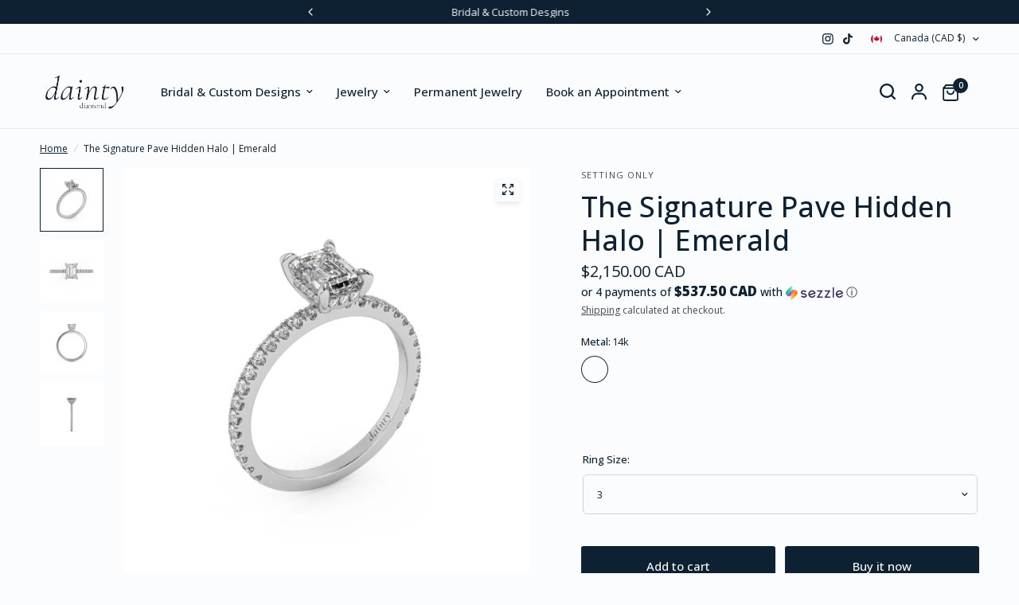

--- FILE ---
content_type: text/html; charset=UTF-8
request_url: https://app.inspon.com/dev-app/backend/api/api.php
body_size: 98
content:
{"product":{"title":"The Signature Pave Hidden Halo | Emerald","featuredImage":{"id":"gid:\/\/shopify\/ProductImage\/40531274858753"},"options":[{"name":"Metal","values":["14k","18k","Platinum"]}],"variants":[{"id":46237636067585,"option1":"14k","title":"14k","price":"2150.00"},{"id":46237636100353,"option1":"18k","title":"18k","price":"2450.00"},{"id":46237636133121,"option1":"Platinum","title":"Platinum","price":"2600.00"}]},"collection":[{"title":"Emerald"},{"title":"Dainty Diamond Settings"},{"title":"$1000+"},{"title":"All Wedding and Engagement"},{"title":"Black Friday Discounts"},{"title":"Completed Rings Discounts"}]}

--- FILE ---
content_type: text/html; charset=UTF-8
request_url: https://app.inspon.com/dev-app/backend/api/api.php
body_size: 1306
content:
{"data":[{"fieldSize":"multiline","fieldname":"Initial","fontColor":"#0D2133","textColor":"#0D2133","appVariant":[],"allVariants":true,"borderColor":"#FFEDE6","inpFieldType":"both","textFontSize":"14","tooltipColor":"#0D2133","inputFontSize":"14","customLanguage":[],"textFieldWidth":"auto","backgroundColor":"#fff","textFieldMinMax":false,"allVariantValues":[],"borderRadiusSize":"0","customPriceAddon":"","placeholderColor":"#cccccc","productCondition":{"products":["Asymmetrical Diamond Bezel Multi-Initial Necklace | 10k Gold","Asymmetrical Diamond Bezel Single-Initial Necklace | 10k Gold","Asymmetrical Multi-Initial Necklace | 10k Gold","Diamond Initial Disc Pendant Necklace","Diamond Initial Pendant","Diamond Letter Necklace","Disc Initial Pendant Necklace | 10k Yellow Gold","Gold Initial Pendant","Initial Bracelet","Pearl Initial Necklace","Sans Serif Initial Bracelet","Script Initial Necklace","Script Initial Necklace","Serif Initial Necklace","Serif Initial Necklace | 10k Rose Gold","Serif Initial Necklace | 10k Yellow Gold","Side Initial Bracelet","Side Initial Necklace - Initial D","Silver Dangle Initial Necklace","Single Initial Anklet","Single Initial Bracelet","Stackable Diamond Initial Ring","Stackable Initial Ring"],"condition":[],"collection":[],"prodTitleEqual":[],"prodTitleContains":[],"collectionTitleEqual":[],"collectionTitleContains":[]},"textFieldHeading":"Your Initial(s) Here","thisProductCheck":true,"thisVariantCheck":false,"allConditionCheck":false,"anyConditionCheck":false,"rightToLeftOption":false,"selectedAddonData":[],"textFieldRequired":false,"prodPriceAddonData":{"id":"","price":"","prodId":"","prodType":"","prodTitle":"","variantTitle":""},"textFieldMaxLength":false,"textFieldMinLength":false,"textMaxLengthChars":"50","textMinLengthChars":"1","allConditionVariant":false,"allVariantValuesNew":[],"anyConditionVariant":false,"fieldResizeDisabled":false,"thisCollectionCheck":false,"defaultTextfieldFont":"1","noneConditionVariant":false,"selectedProductsdata":[{"id":"6628584095919","title":"Asymmetrical Diamond Bezel Multi-Initial Necklace | 10k Gold"},{"id":"8038231933185","title":"Asymmetrical Diamond Bezel Single-Initial Necklace | 10k Gold"},{"id":"8500805763329","title":"Asymmetrical Multi-Initial Necklace | 10k Gold"},{"id":"8662765338881","title":"Diamond Initial Disc Pendant Necklace"},{"id":"7808170721537","title":"Diamond Initial Pendant"},{"id":"8759873765633","title":"Diamond Letter Necklace"},{"id":"6974634328239","title":"Disc Initial Pendant Necklace | 10k Yellow Gold"},{"id":"7808263586049","title":"Gold Initial Pendant"},{"id":"8019837616385","title":"Initial Bracelet"},{"id":"6811199013039","title":"Pearl Initial Necklace"},{"id":"8683650941185","title":"Sans Serif Initial Bracelet"},{"id":"8040552497409","title":"Script Initial Necklace"},{"id":"8040575860993","title":"Script Initial Necklace"},{"id":"8040956788993","title":"Serif Initial Necklace"},{"id":"8040960393473","title":"Serif Initial Necklace | 10k Rose Gold"},{"id":"7986221318401","title":"Serif Initial Necklace | 10k Yellow Gold"},{"id":"6136648794287","title":"Side Initial Bracelet"},{"id":"6136647188655","title":"Side Initial Necklace - Initial D"},{"id":"6572100780207","title":"Silver Dangle Initial Necklace"},{"id":"6572069126319","title":"Single Initial Anklet"},{"id":"8019840499969","title":"Single Initial Bracelet"},{"id":"8693285912833","title":"Stackable Diamond Initial Ring"},{"id":"8693285617921","title":"Stackable Initial Ring"}],"showOnAllFieldsCheck":false,"textFieldCustomPrice":false,"textFieldPlaceholder":"","textFieldTranslation":false,"textFieldtoolTipInfo":"","textFieldtoolTipOption":false,"selectedCollectionsData":[],"textFieldRequiredMessage":"Please enter a text before adding to cart","data_id":"17664"},{"fieldSize":"multiline","fieldname":"Ring Size","fontColor":"#000000","textColor":"#000","appVariant":[],"allVariants":true,"borderColor":"#cccccc","inpFieldType":"both","textFontSize":"14","tooltipColor":"#000","inputFontSize":"14","customLanguage":[],"textFieldWidth":"auto","backgroundColor":"#fff","textFieldMinMax":false,"allVariantValues":[],"borderRadiusSize":"0","customPriceAddon":"","placeholderColor":"#cccccc","productCondition":{"products":[],"condition":[],"collection":["Men's Wedding Bands","RINGS"],"prodTitleEqual":[],"prodTitleContains":[],"collectionTitleEqual":[],"collectionTitleContains":[]},"textFieldHeading":"","thisProductCheck":false,"thisVariantCheck":false,"allConditionCheck":false,"anyConditionCheck":false,"rightToLeftOption":false,"selectedAddonData":[],"textFieldRequired":false,"prodPriceAddonData":{"id":"","price":"","prodId":"","prodType":"","prodTitle":"","variantTitle":""},"textFieldMaxLength":false,"textFieldMinLength":false,"textMaxLengthChars":"50","textMinLengthChars":"1","allConditionVariant":false,"allVariantValuesNew":[],"anyConditionVariant":false,"fieldResizeDisabled":false,"thisCollectionCheck":true,"defaultTextfieldFont":"1","noneConditionVariant":false,"selectedProductsdata":[],"showOnAllFieldsCheck":false,"textFieldCustomPrice":false,"textFieldPlaceholder":"Your Ring Size Here","textFieldTranslation":false,"textFieldtoolTipInfo":"Tooltip info text","textFieldtoolTipOption":false,"selectedCollectionsData":[{"id":"434480513281","title":"Men's Wedding Bands"},{"id":"239201976495","title":"RINGS"}],"textFieldRequiredMessage":"Please enter a text before adding to cart","data_id":"50356"},{"fieldSize":"multiline","fieldname":"Engraving (regular)","fontColor":"#0D2133","textColor":"#0D2133","appVariant":[],"allVariants":true,"borderColor":"#FFEDE6","inpFieldType":"both","textFontSize":"14","tooltipColor":"#0D2133","inputFontSize":"14","customLanguage":[],"textFieldWidth":"auto","backgroundColor":"#fff","textFieldMinMax":false,"allVariantValues":[],"borderRadiusSize":"0","customPriceAddon":"","placeholderColor":"#cccccc","productCondition":{"products":[],"condition":[],"collection":["Men's Wedding Bands","WOMEN'S WEDDING RINGS"],"prodTitleEqual":[],"prodTitleContains":[],"collectionTitleEqual":[],"collectionTitleContains":[]},"textFieldHeading":"Add An Engraving","thisProductCheck":false,"thisVariantCheck":false,"allConditionCheck":false,"anyConditionCheck":false,"rightToLeftOption":false,"selectedAddonData":[],"textFieldRequired":false,"prodPriceAddonData":{"id":"","price":"","prodId":"","prodType":"","prodTitle":"","variantTitle":""},"textFieldMaxLength":false,"textFieldMinLength":false,"textMaxLengthChars":"50","textMinLengthChars":"1","allConditionVariant":false,"allVariantValuesNew":[],"anyConditionVariant":false,"fieldResizeDisabled":false,"thisCollectionCheck":true,"defaultTextfieldFont":"1","noneConditionVariant":false,"selectedProductsdata":[],"showOnAllFieldsCheck":false,"textFieldCustomPrice":false,"textFieldPlaceholder":"Your Engraving Here","textFieldTranslation":false,"textFieldtoolTipInfo":"","textFieldtoolTipOption":false,"selectedCollectionsData":[{"id":"434480513281","title":"Men's Wedding Bands"},{"id":"399009382657","title":"WOMEN'S WEDDING RINGS"}],"textFieldRequiredMessage":"Please enter a text before adding to cart","data_id":"54649"},{"fieldSize":"multiline","fieldname":"Name","fontColor":"#0D2133","textColor":"#0D2133","appVariant":[],"allVariants":true,"borderColor":"#FFEDE6","inpFieldType":"both","textFontSize":"14","tooltipColor":"#0D2133","inputFontSize":"14","customLanguage":[],"textFieldWidth":"auto","backgroundColor":"#fff","allVariantValues":[],"borderRadiusSize":"0","customPriceAddon":"","placeholderColor":"#cccccc","productCondition":{"products":["Block Letter Name Necklace","Curb Name Necklace","Custom Name Necklace","CZ Script Name Necklace","Script Letter Name Necklace","Silver Name Necklace"],"condition":[],"collection":[],"prodTitleEqual":[],"prodTitleContains":[],"collectionTitleEqual":[],"collectionTitleContains":[]},"textFieldHeading":"Your Name Here","thisProductCheck":true,"thisVariantCheck":false,"allConditionCheck":false,"anyConditionCheck":false,"rightToLeftOption":false,"textFieldRequired":false,"prodPriceAddonData":{"id":"","price":"","prodId":"","prodType":"","prodTitle":"","variantTitle":""},"textFieldMaxLength":false,"textMaxLengthChars":"50","allConditionVariant":false,"allVariantValuesNew":[],"anyConditionVariant":false,"fieldResizeDisabled":false,"thisCollectionCheck":false,"defaultTextfieldFont":"1","noneConditionVariant":false,"selectedProductsdata":[{"id":"6572110577839","title":"Block Letter Name Necklace"},{"id":"6811259732143","title":"Curb Name Necklace"},{"id":"8031891292417","title":"Custom Name Necklace"},{"id":"7501849002241","title":"CZ Script Name Necklace"},{"id":"6572254527663","title":"Script Letter Name Necklace"},{"id":"8033436434689","title":"Silver Name Necklace"}],"showOnAllFieldsCheck":false,"textFieldCustomPrice":false,"textFieldPlaceholder":"","textFieldTranslation":false,"textFieldtoolTipInfo":"","textFieldtoolTipOption":false,"selectedCollectionsData":[],"data_id":"54650"},{"fieldSize":"multiline","fieldname":"Choose Your Gemstones","fontColor":"#000000","textColor":"#000","appVariant":[],"allVariants":true,"borderColor":"#cccccc","inpFieldType":"both","textFontSize":"14","tooltipColor":"#000","inputFontSize":"14","customLanguage":[],"textFieldWidth":"auto","backgroundColor":"#fff","textFieldMinMax":false,"allVariantValues":[],"borderRadiusSize":"0","customPriceAddon":"","placeholderColor":"#cccccc","productCondition":{"products":["Three Stone Anniversary Band"],"condition":[],"collection":[],"prodTitleEqual":[],"prodTitleContains":[],"collectionTitleEqual":[],"collectionTitleContains":[]},"textFieldHeading":"Choose Your Gemstones From Left To Right (in order of how you want them to appear on the ring)","thisProductCheck":true,"thisVariantCheck":false,"allConditionCheck":false,"anyConditionCheck":false,"rightToLeftOption":false,"selectedAddonData":[],"textFieldRequired":false,"prodPriceAddonData":{"id":"","price":"","prodId":"","prodType":"","prodTitle":"","variantTitle":""},"textFieldMaxLength":false,"textFieldMinLength":false,"textMaxLengthChars":"50","textMinLengthChars":"0","allConditionVariant":false,"allVariantValuesNew":[],"anyConditionVariant":false,"fieldResizeDisabled":false,"thisCollectionCheck":false,"defaultTextfieldFont":"1","noneConditionVariant":false,"selectedProductsdata":[{"id":"8677972082945","title":"Three Stone Anniversary Band"}],"showOnAllFieldsCheck":false,"textFieldCustomPrice":false,"textFieldPlaceholder":"Ex: Diamond, Citrine, Sapphire","textFieldTranslation":false,"textFieldtoolTipInfo":"Tooltip info text","textFieldtoolTipOption":false,"selectedCollectionsData":[],"data_id":"104473"}],"image_record":0,"notesAttr":"{\"notes\":false,\"buynowbutton\":false,\"anounceUpd\":false,\"newInstall\":false}","themeVersion":"1.0 theme"}

--- FILE ---
content_type: text/css
request_url: https://www.daintydiamond.co/cdn/shop/t/43/assets/info-box.css?v=77278554945091631521764847654
body_size: -473
content:
.product--infobox{isolation:isolate;border-radius:var(--block-border-radius, 16px)}.product--infobox{display:flex;align-items:center;padding:13px 16px;background:var(--info-box-bg);color:var(--info-box-color);font-size:.8125rem;position:relative}.product--infobox-container{margin-bottom:40px;display:grid;gap:5px}@media only screen and (min-width: 1068px){.product--infobox-container{margin-top:20px;margin-bottom:0;padding:0 25px 0 0}}.product--infobox-image{margin-right:15px;width:24px;height:24px;display:inline-flex;align-items:center;justify-content:center}.product--infobox-image svg{fill:var(--info-box-color)}[dir=rtl] .product--infobox-image{margin-right:0;margin-left:15px}.product--infobox-link{position:absolute;top:0;left:0;width:100%;height:100%}
/*# sourceMappingURL=/cdn/shop/t/43/assets/info-box.css.map?v=77278554945091631521764847654 */


--- FILE ---
content_type: text/css
request_url: https://www.daintydiamond.co/cdn/shop/t/43/assets/testimonials.css?v=131636059262222204671764847654
body_size: 69
content:
@charset "UTF-8";.testimonials--carousel .flickity-viewport,.flickity-custom-dots .dot{transition:all .25s cubic-bezier(.104,.204,.492,1)}.testimonials--full-width-false{isolation:isolate;border-radius:var(--block-border-radius, 16px)}.star-rating{--star-percent: calc(var(--star-rating) / 5 * 100%);display:inline-block;font-size:1rem;font-family:Times;line-height:1}.star-rating:before{content:"\2605\2605\2605\2605\2605";background:linear-gradient(90deg,var(--color-star) var(--star-percent),#e1e1e1 var(--star-percent));-webkit-background-clip:text;-webkit-text-fill-color:transparent}.star-rating span{font-size:.75rem;margin-left:8px}.rating{display:inline-block;margin:0}.rating-star{--letter-spacing: .3;--font-size: 1.5;--percent: calc( ( var(--rating) / var(--rating-max) + var(--rating-decimal) * var(--font-size) / (var(--rating-max) * (var(--letter-spacing) + var(--font-size))) ) * 100% );letter-spacing:calc(var(--letter-spacing) * 1rem);font-size:calc(var(--font-size) * 1rem);line-height:1;display:inline-block;font-family:Times;margin:0}.rating-star:before{content:"\2605\2605\2605\2605\2605";background:linear-gradient(90deg,var(--color-reviews) var(--percent),rgba(var(--color-foreground),.15) var(--percent));-webkit-background-clip:text;-webkit-text-fill-color:transparent}.rating-text{display:none}.rating-count{display:none;margin:0}@media (forced-colors: active){.rating{display:none}.rating-text{display:block}}.section-testimonials .row.full-width-row{padding:0}.section-testimonials .row.full-width-row>.columns{padding:0}.testimonials{background:var(--color-bg, var(--bg-body, #f5f5f5));color:var(--color-text, var(--color-body, #2c2d2e));text-align:center;overflow:hidden}.testimonials--heading{margin:0 auto;text-align:center}.testimonials--heading h6{font-size:.8125rem;color:var(--color-text, var(--color-body, #2c2d2e));letter-spacing:.1em}@media only screen and (min-width: 768px){.testimonials--heading h6{margin-bottom:40px}}.testimonials--inner{font-size:1.5rem;max-width:830px;padding:0 15px;margin:0 auto}@media only screen and (min-width: 768px){.testimonials--inner.text-small{font-size:1.5rem}}@media only screen and (min-width: 768px){.testimonials--inner.text-medium{font-size:2.125rem}}@media only screen and (min-width: 768px){.testimonials--inner.text-large{font-size:2.5rem}}.testimonials--carousel{display:flex;flex-direction:column}.testimonials--carousel .flickity-page-dots{margin-top:30px}.testimonials--carousel.pagination--logos{flex-direction:column-reverse}.testimonials--testimonial{width:100%}.testimonials--testimonial .star-rating{font-size:1.125rem;margin-bottom:1.25rem}.testimonials--testimonial-content p{line-height:1.3;font-family:inherit}.testimonials--author{font-size:.875rem;line-height:1}.testimonials--author:before{content:"\2014";margin-right:10px}.testimonials scroll-shadow{margin:0 -15px;width:calc(100% + 30px)}.flickity-custom-dots{list-style:none;margin:40px 0 0;padding:0 15px;display:inline-flex;flex-wrap:nowrap;align-items:center;gap:25px;overflow-x:scroll}@media only screen and (min-width: 768px){.flickity-custom-dots{gap:50px}}.flickity-custom-dots .dot{display:inline-flex;opacity:.4;flex-shrink:0;cursor:pointer}.flickity-custom-dots .dot.is-selected{opacity:1}
/*# sourceMappingURL=/cdn/shop/t/43/assets/testimonials.css.map?v=131636059262222204671764847654 */


--- FILE ---
content_type: text/css
request_url: https://www.daintydiamond.co/cdn/shop/t/43/assets/scrolling-images.css?v=177563569989113333931764847654
body_size: -400
content:
.scrolling-images--image{isolation:isolate;border-radius:var(--block-border-radius, 16px)}.scrolling-images{position:relative;background-size:cover;display:flex;align-items:center;overflow:hidden}.scrolling-images--inner{display:flex;align-items:center;white-space:nowrap;overflow:hidden;position:relative;z-index:10}.scrolling-images--inner.direction-left>div{animation:marquee-left var(--marquee-speed) linear infinite}.scrolling-images--inner.direction-right>div{animation:marquee-right var(--marquee-speed) linear infinite}.scrolling-images--inner>div{display:flex;align-items:center;flex-shrink:0}.scrolling-images--spacing-small .scrolling-images--item,.scrolling-images--spacing-medium .scrolling-images--item{margin:0 5px}@media only screen and (min-width: 768px){.scrolling-images--spacing-medium .scrolling-images--item{margin:0 10px}}.scrolling-images--spacing-large .scrolling-images--item{margin:0 5px}@media only screen and (min-width: 768px){.scrolling-images--spacing-large .scrolling-images--item{margin:0 15px}}.scrolling-images--top>div{align-items:flex-start}.scrolling-images--bottom>div{align-items:flex-end}.scrolling-images--item{display:inline-flex;justify-content:center;flex-direction:column}.scrolling-images--image{position:relative;max-width:70vw}@media only screen and (min-width: 768px){.scrolling-images--image{max-width:100%}}.scrolling-images--content{margin-top:30px}.scrolling-images--content h6{margin-bottom:10px}.scrolling-images--link{display:inline-flex}@keyframes marquee-left{0%{transform:translate(0)}to{transform:translate(-100%)}}@keyframes marquee-right{0%{transform:translate(-100%)}to{transform:translate(0)}}
/*# sourceMappingURL=/cdn/shop/t/43/assets/scrolling-images.css.map?v=177563569989113333931764847654 */


--- FILE ---
content_type: text/javascript
request_url: https://www.daintydiamond.co/cdn/shop/t/43/assets/scroll-shadow.js?v=134515646384607867161764847654
body_size: 603
content:
const template=`
  <style>
  :host {
    display: inline-block;
    position: relative;
  }
  :host([hidden]) {
    display: none;
  }
  s {
    position: absolute;
    top: 0;
    bottom: 0;
    left: 0;
    right: 0;
    pointer-events: none;
		z-index: 5;
		border-radius: var(--scroll-shadow-radius);
    background:
      var(--scroll-shadow-top, radial-gradient(farthest-side at 50% 0%, rgba(0,0,0,.2), rgba(0,0,0,0))) top/100% var(--top),
      var(--scroll-shadow-bottom, radial-gradient(farthest-side at 50% 100%, rgba(0,0,0,.2), rgba(0,0,0,0))) bottom/100% var(--bottom),
      var(--scroll-shadow-left, radial-gradient(farthest-side at 0%, rgba(0,0,0,.2), rgba(0,0,0,0))) left/var(--left) 100%,
      var(--scroll-shadow-right, radial-gradient(farthest-side at 100%, rgba(0,0,0,.2), rgba(0,0,0,0))) right/var(--right) 100%;
    background-repeat: no-repeat;
  }
  </style>
  <slot></slot>
  <s></s>
`,updaters=new WeakMap;export class ScrollShadowElement extends HTMLElement{static get observedAttributes(){return["el"]}get el(){return this.getAttribute("el")}set el(value){this.setAttribute("el",value)}constructor(){super(),this.attachShadow({mode:"open"}).innerHTML=template,updaters.set(this,new Updater(this.shadowRoot.lastElementChild))}connectedCallback(){this.shadowRoot.querySelector("slot").addEventListener("slotchange",()=>this.start()),this.start()}disconnectedCallback(){updaters.get(this).stop()}attributeChangedCallback(_name,oldValue,newValue){oldValue!==newValue&&(this.scrollEl=newValue?this.querySelector(newValue):null,this.start())}start(){const el=this.scrollEl||this.firstElementChild;updaters.get(this).start(el,this.scrollEl?this.firstElementChild:null)}}class Updater{constructor(targetElement){const update=this.update.bind(this,targetElement,getComputedStyle(targetElement));this.handleScroll=throttle(update),this.resizeObserver=new ResizeObserver(update)}start(element,rootElement){this.el&&this.stop(),element&&(element.addEventListener("scroll",this.handleScroll),this.resizeObserver.observe(element),this.el=element),rootElement&&(this.resizeObserver.observe(rootElement),this.rootEl=rootElement)}stop(){this.el&&(this.el.removeEventListener("scroll",this.handleScroll),this.resizeObserver.disconnect(),this.el=null,this.rootEl=null)}update(targetElement,computedStyle){const{el,rootEl}=this;if(!el)return;const maxSize=Number(computedStyle.getPropertyValue("--scroll-shadow-size")||14),style={"--top":clamp(el.scrollTop,0,maxSize),"--bottom":clamp(el.scrollHeight-el.offsetHeight-el.scrollTop,0,maxSize),"--left":clamp(el.scrollLeft,0,maxSize),"--right":clamp(el.scrollWidth-el.offsetWidth-el.scrollLeft,0,maxSize)};if(rootEl){const clientRect=el.getBoundingClientRect(),rootClientRect=rootEl.getBoundingClientRect();Object.assign(style,{top:clamp(clientRect.top-rootClientRect.top),bottom:clamp(rootClientRect.bottom-clientRect.bottom),left:clamp(clientRect.left-rootClientRect.left),right:clamp(rootClientRect.right-clientRect.right)})}for(const key in style)targetElement.style.setProperty(key,`${style[key]}px`)}}function clamp(num,min=0,max){return num<min?min:num>max?max:num}function throttle(callback){let id=null;return()=>{id||(id=requestAnimationFrame(()=>{callback(),id=null}))}}"customElements"in window&&"ResizeObserver"in window&&customElements.define("scroll-shadow",ScrollShadowElement);
//# sourceMappingURL=/cdn/shop/t/43/assets/scroll-shadow.js.map?v=134515646384607867161764847654
